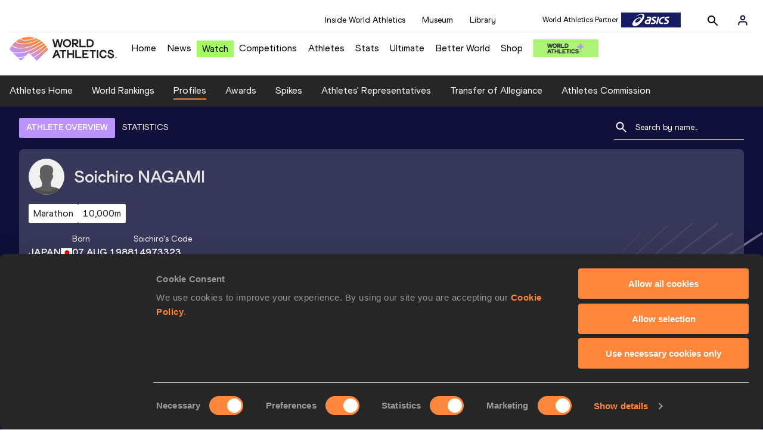

--- FILE ---
content_type: application/javascript; charset=UTF-8
request_url: https://worldathletics.org/_next/static/chunks/7881a8d9bd0ac33fc466a237abb30c83d7ff80b7.8a77883e0de943ccc430.js
body_size: 4758
content:
(window.webpackJsonp_N_E=window.webpackJsonp_N_E||[]).push([[53],{"030x":function(t,r,e){"use strict";var o,n;Object.defineProperty(r,"__esModule",{value:!0}),r._getInterface=function(){return o},r._getTheme=p,r.default=void 0;function a(t,r){var e=r(t(n));return function(){return e}}function i(t){return a(t,o.createLTR||o.create)}function p(){return n}function y(){for(var t=arguments.length,r=new Array(t),e=0;e<t;e++)r[e]=arguments[e];var n=o.resolve(r);return n}function c(){for(var t=arguments.length,r=new Array(t),e=0;e<t;e++)r[e]=arguments[e];return o.resolveLTR?o.resolveLTR(r):y(r)}var u={registerTheme:function(t){n=t},registerInterface:function(t){o=t},create:i,createLTR:i,createRTL:function(t){return a(t,o.createRTL||o.create)},get:p,resolve:c,resolveLTR:c,resolveRTL:function(){for(var t=arguments.length,r=new Array(t),e=0;e<t;e++)r[e]=arguments[e];return o.resolveRTL?o.resolveRTL(r):y(r)},flush:function(){o.flush&&o.flush()}};r.default=u},"1KsK":function(t,r,e){"use strict";var o=Object.prototype.toString;t.exports=function(t){var r=o.call(t),e="[object Arguments]"===r;return e||(e="[object Array]"!==r&&null!==t&&"object"==typeof t&&"number"==typeof t.length&&t.length>=0&&"[object Function]"===o.call(t.callee)),e}},"1seS":function(t,r,e){"use strict";var o=Array.prototype.slice,n=e("1KsK"),a=Object.keys,i=a?function(t){return a(t)}:e("sYn3"),p=Object.keys;i.shim=function(){Object.keys?function(){var t=Object.keys(arguments);return t&&t.length===arguments.length}(1,2)||(Object.keys=function(t){return n(t)?p(o.call(t)):p(t)}):Object.keys=i;return Object.keys||i},t.exports=i},"82c2":function(t,r,e){"use strict";var o=e("1seS"),n="function"==typeof Symbol&&"symbol"==typeof Symbol("foo"),a=Object.prototype.toString,i=Array.prototype.concat,p=Object.defineProperty,y=p&&function(){var t={};try{for(var r in p(t,"x",{enumerable:!1,value:t}),t)return!1;return t.x===t}catch(t){return!1}}(),c=function(t,r,e,o){var n;(!(r in t)||"function"==typeof(n=o)&&"[object Function]"===a.call(n)&&o())&&(y?p(t,r,{configurable:!0,enumerable:!1,value:e,writable:!0}):t[r]=e)},u=function(t,r){var e=arguments.length>2?arguments[2]:{},a=o(r);n&&(a=i.call(a,Object.getOwnPropertySymbols(r)));for(var p=0;p<a.length;p+=1)c(t,a[p],r[a[p]],e[a[p]])};u.supportsDescriptors=!!y,t.exports=u},AM7I:function(t,r,e){"use strict";var o,n=SyntaxError,a=Function,i=TypeError,p=function(t){try{return a('"use strict"; return ('+t+").constructor;")()}catch(t){}},y=Object.getOwnPropertyDescriptor;if(y)try{y({},"")}catch(t){y=null}var c=function(){throw new i},u=y?function(){try{return c}catch(t){try{return y(arguments,"callee").get}catch(t){return c}}}():c,f=e("UVaH")(),l=Object.getPrototypeOf||function(t){return t.__proto__},s={},d="undefined"==typeof Uint8Array?o:l(Uint8Array),b={"%AggregateError%":"undefined"==typeof AggregateError?o:AggregateError,"%Array%":Array,"%ArrayBuffer%":"undefined"==typeof ArrayBuffer?o:ArrayBuffer,"%ArrayIteratorPrototype%":f?l([][Symbol.iterator]()):o,"%AsyncFromSyncIteratorPrototype%":o,"%AsyncFunction%":s,"%AsyncGenerator%":s,"%AsyncGeneratorFunction%":s,"%AsyncIteratorPrototype%":s,"%Atomics%":"undefined"==typeof Atomics?o:Atomics,"%BigInt%":"undefined"==typeof BigInt?o:BigInt,"%Boolean%":Boolean,"%DataView%":"undefined"==typeof DataView?o:DataView,"%Date%":Date,"%decodeURI%":decodeURI,"%decodeURIComponent%":decodeURIComponent,"%encodeURI%":encodeURI,"%encodeURIComponent%":encodeURIComponent,"%Error%":Error,"%eval%":eval,"%EvalError%":EvalError,"%Float32Array%":"undefined"==typeof Float32Array?o:Float32Array,"%Float64Array%":"undefined"==typeof Float64Array?o:Float64Array,"%FinalizationRegistry%":"undefined"==typeof FinalizationRegistry?o:FinalizationRegistry,"%Function%":a,"%GeneratorFunction%":s,"%Int8Array%":"undefined"==typeof Int8Array?o:Int8Array,"%Int16Array%":"undefined"==typeof Int16Array?o:Int16Array,"%Int32Array%":"undefined"==typeof Int32Array?o:Int32Array,"%isFinite%":isFinite,"%isNaN%":isNaN,"%IteratorPrototype%":f?l(l([][Symbol.iterator]())):o,"%JSON%":"object"==typeof JSON?JSON:o,"%Map%":"undefined"==typeof Map?o:Map,"%MapIteratorPrototype%":"undefined"!=typeof Map&&f?l((new Map)[Symbol.iterator]()):o,"%Math%":Math,"%Number%":Number,"%Object%":Object,"%parseFloat%":parseFloat,"%parseInt%":parseInt,"%Promise%":"undefined"==typeof Promise?o:Promise,"%Proxy%":"undefined"==typeof Proxy?o:Proxy,"%RangeError%":RangeError,"%ReferenceError%":ReferenceError,"%Reflect%":"undefined"==typeof Reflect?o:Reflect,"%RegExp%":RegExp,"%Set%":"undefined"==typeof Set?o:Set,"%SetIteratorPrototype%":"undefined"!=typeof Set&&f?l((new Set)[Symbol.iterator]()):o,"%SharedArrayBuffer%":"undefined"==typeof SharedArrayBuffer?o:SharedArrayBuffer,"%String%":String,"%StringIteratorPrototype%":f?l(""[Symbol.iterator]()):o,"%Symbol%":f?Symbol:o,"%SyntaxError%":n,"%ThrowTypeError%":u,"%TypedArray%":d,"%TypeError%":i,"%Uint8Array%":"undefined"==typeof Uint8Array?o:Uint8Array,"%Uint8ClampedArray%":"undefined"==typeof Uint8ClampedArray?o:Uint8ClampedArray,"%Uint16Array%":"undefined"==typeof Uint16Array?o:Uint16Array,"%Uint32Array%":"undefined"==typeof Uint32Array?o:Uint32Array,"%URIError%":URIError,"%WeakMap%":"undefined"==typeof WeakMap?o:WeakMap,"%WeakRef%":"undefined"==typeof WeakRef?o:WeakRef,"%WeakSet%":"undefined"==typeof WeakSet?o:WeakSet},g=function t(r){var e;if("%AsyncFunction%"===r)e=p("async function () {}");else if("%GeneratorFunction%"===r)e=p("function* () {}");else if("%AsyncGeneratorFunction%"===r)e=p("async function* () {}");else if("%AsyncGenerator%"===r){var o=t("%AsyncGeneratorFunction%");o&&(e=o.prototype)}else if("%AsyncIteratorPrototype%"===r){var n=t("%AsyncGenerator%");n&&(e=l(n.prototype))}return b[r]=e,e},A={"%ArrayBufferPrototype%":["ArrayBuffer","prototype"],"%ArrayPrototype%":["Array","prototype"],"%ArrayProto_entries%":["Array","prototype","entries"],"%ArrayProto_forEach%":["Array","prototype","forEach"],"%ArrayProto_keys%":["Array","prototype","keys"],"%ArrayProto_values%":["Array","prototype","values"],"%AsyncFunctionPrototype%":["AsyncFunction","prototype"],"%AsyncGenerator%":["AsyncGeneratorFunction","prototype"],"%AsyncGeneratorPrototype%":["AsyncGeneratorFunction","prototype","prototype"],"%BooleanPrototype%":["Boolean","prototype"],"%DataViewPrototype%":["DataView","prototype"],"%DatePrototype%":["Date","prototype"],"%ErrorPrototype%":["Error","prototype"],"%EvalErrorPrototype%":["EvalError","prototype"],"%Float32ArrayPrototype%":["Float32Array","prototype"],"%Float64ArrayPrototype%":["Float64Array","prototype"],"%FunctionPrototype%":["Function","prototype"],"%Generator%":["GeneratorFunction","prototype"],"%GeneratorPrototype%":["GeneratorFunction","prototype","prototype"],"%Int8ArrayPrototype%":["Int8Array","prototype"],"%Int16ArrayPrototype%":["Int16Array","prototype"],"%Int32ArrayPrototype%":["Int32Array","prototype"],"%JSONParse%":["JSON","parse"],"%JSONStringify%":["JSON","stringify"],"%MapPrototype%":["Map","prototype"],"%NumberPrototype%":["Number","prototype"],"%ObjectPrototype%":["Object","prototype"],"%ObjProto_toString%":["Object","prototype","toString"],"%ObjProto_valueOf%":["Object","prototype","valueOf"],"%PromisePrototype%":["Promise","prototype"],"%PromiseProto_then%":["Promise","prototype","then"],"%Promise_all%":["Promise","all"],"%Promise_reject%":["Promise","reject"],"%Promise_resolve%":["Promise","resolve"],"%RangeErrorPrototype%":["RangeError","prototype"],"%ReferenceErrorPrototype%":["ReferenceError","prototype"],"%RegExpPrototype%":["RegExp","prototype"],"%SetPrototype%":["Set","prototype"],"%SharedArrayBufferPrototype%":["SharedArrayBuffer","prototype"],"%StringPrototype%":["String","prototype"],"%SymbolPrototype%":["Symbol","prototype"],"%SyntaxErrorPrototype%":["SyntaxError","prototype"],"%TypedArrayPrototype%":["TypedArray","prototype"],"%TypeErrorPrototype%":["TypeError","prototype"],"%Uint8ArrayPrototype%":["Uint8Array","prototype"],"%Uint8ClampedArrayPrototype%":["Uint8ClampedArray","prototype"],"%Uint16ArrayPrototype%":["Uint16Array","prototype"],"%Uint32ArrayPrototype%":["Uint32Array","prototype"],"%URIErrorPrototype%":["URIError","prototype"],"%WeakMapPrototype%":["WeakMap","prototype"],"%WeakSetPrototype%":["WeakSet","prototype"]},h=e("D3zA"),v=e("oNNP"),m=h.call(Function.call,Array.prototype.concat),P=h.call(Function.apply,Array.prototype.splice),S=h.call(Function.call,String.prototype.replace),w=h.call(Function.call,String.prototype.slice),O=/[^%.[\]]+|\[(?:(-?\d+(?:\.\d+)?)|(["'])((?:(?!\2)[^\\]|\\.)*?)\2)\]|(?=(?:\.|\[\])(?:\.|\[\]|%$))/g,j=/\\(\\)?/g,F=function(t){var r=w(t,0,1),e=w(t,-1);if("%"===r&&"%"!==e)throw new n("invalid intrinsic syntax, expected closing `%`");if("%"===e&&"%"!==r)throw new n("invalid intrinsic syntax, expected opening `%`");var o=[];return S(t,O,(function(t,r,e,n){o[o.length]=e?S(n,j,"$1"):r||t})),o},E=function(t,r){var e,o=t;if(v(A,o)&&(o="%"+(e=A[o])[0]+"%"),v(b,o)){var a=b[o];if(a===s&&(a=g(o)),void 0===a&&!r)throw new i("intrinsic "+t+" exists, but is not available. Please file an issue!");return{alias:e,name:o,value:a}}throw new n("intrinsic "+t+" does not exist!")};t.exports=function(t,r){if("string"!=typeof t||0===t.length)throw new i("intrinsic name must be a non-empty string");if(arguments.length>1&&"boolean"!=typeof r)throw new i('"allowMissing" argument must be a boolean');var e=F(t),o=e.length>0?e[0]:"",a=E("%"+o+"%",r),p=a.name,c=a.value,u=!1,f=a.alias;f&&(o=f[0],P(e,m([0,1],f)));for(var l=1,s=!0;l<e.length;l+=1){var d=e[l],g=w(d,0,1),A=w(d,-1);if(('"'===g||"'"===g||"`"===g||'"'===A||"'"===A||"`"===A)&&g!==A)throw new n("property names with quotes must have matching quotes");if("constructor"!==d&&s||(u=!0),v(b,p="%"+(o+="."+d)+"%"))c=b[p];else if(null!=c){if(!(d in c)){if(!r)throw new i("base intrinsic for "+t+" exists, but the property is not available.");return}if(y&&l+1>=e.length){var h=y(c,d);c=(s=!!h)&&"get"in h&&!("originalValue"in h.get)?h.get:c[d]}else s=v(c,d),c=c[d];s&&!u&&(b[p]=c)}}return c}},D3zA:function(t,r,e){"use strict";var o=e("aI7X");t.exports=Function.prototype.bind||o},FpZJ:function(t,r,e){"use strict";t.exports=function(){if("function"!=typeof Symbol||"function"!=typeof Object.getOwnPropertySymbols)return!1;if("symbol"==typeof Symbol.iterator)return!0;var t={},r=Symbol("test"),e=Object(r);if("string"==typeof r)return!1;if("[object Symbol]"!==Object.prototype.toString.call(r))return!1;if("[object Symbol]"!==Object.prototype.toString.call(e))return!1;for(r in t[r]=42,t)return!1;if("function"==typeof Object.keys&&0!==Object.keys(t).length)return!1;if("function"==typeof Object.getOwnPropertyNames&&0!==Object.getOwnPropertyNames(t).length)return!1;var o=Object.getOwnPropertySymbols(t);if(1!==o.length||o[0]!==r)return!1;if(!Object.prototype.propertyIsEnumerable.call(t,r))return!1;if("function"==typeof Object.getOwnPropertyDescriptor){var n=Object.getOwnPropertyDescriptor(t,r);if(42!==n.value||!0!==n.enumerable)return!1}return!0}},IdCN:function(t,r,e){"use strict";var o,n,a=Function.prototype.toString,i="object"==typeof Reflect&&null!==Reflect&&Reflect.apply;if("function"==typeof i&&"function"==typeof Object.defineProperty)try{o=Object.defineProperty({},"length",{get:function(){throw n}}),n={},i((function(){throw 42}),null,o)}catch(t){t!==n&&(i=null)}else i=null;var p=/^\s*class\b/,y=function(t){try{var r=a.call(t);return p.test(r)}catch(t){return!1}},c=Object.prototype.toString,u="function"==typeof Symbol&&"symbol"==typeof Symbol.toStringTag,f="object"==typeof document&&void 0===document.all&&void 0!==document.all?document.all:{};t.exports=i?function(t){if(t===f)return!0;if(!t)return!1;if("function"!=typeof t&&"object"!=typeof t)return!1;if("function"==typeof t&&!t.prototype)return!0;try{i(t,null,o)}catch(t){if(t!==n)return!1}return!y(t)}:function(t){if(t===f)return!0;if(!t)return!1;if("function"!=typeof t&&"object"!=typeof t)return!1;if("function"==typeof t&&!t.prototype)return!0;if(u)return function(t){try{return!y(t)&&(a.call(t),!0)}catch(t){return!1}}(t);if(y(t))return!1;var r=c.call(t);return"[object Function]"===r||"[object GeneratorFunction]"===r}},PrET:function(t,r,e){"use strict";var o=e("D3zA"),n=e("AM7I"),a=n("%Function.prototype.apply%"),i=n("%Function.prototype.call%"),p=n("%Reflect.apply%",!0)||o.call(i,a),y=n("%Object.getOwnPropertyDescriptor%",!0),c=n("%Object.defineProperty%",!0),u=n("%Math.max%");if(c)try{c({},"a",{value:1})}catch(t){c=null}t.exports=function(t){var r=p(o,i,arguments);if(y&&c){var e=y(r,"length");e.configurable&&c(r,"length",{value:1+u(0,t.length-(arguments.length-1))})}return r};var f=function(){return p(o,a,arguments)};c?c(t.exports,"apply",{value:f}):t.exports.apply=f},RLeF:function(t,r,e){"use strict";t.exports=e("PrET")},TVLE:function(t,r,e){"use strict";var o=e("AM7I")("%TypeError%");t.exports=function(t,r){if(null==t)throw new o(r||"Cannot call method on "+t);return t}},UVaH:function(t,r,e){"use strict";var o="undefined"!=typeof Symbol&&Symbol,n=e("FpZJ");t.exports=function(){return"function"==typeof o&&("function"==typeof Symbol&&("symbol"==typeof o("foo")&&("symbol"==typeof Symbol("bar")&&n())))}},VF6F:function(t,r,e){"use strict";var o=e("AM7I"),n=e("PrET"),a=n(o("String.prototype.indexOf"));t.exports=function(t,r){var e=o(t,!!r);return"function"==typeof e&&a(t,".prototype.")>-1?n(e):e}},aI7X:function(t,r,e){"use strict";var o="Function.prototype.bind called on incompatible ",n=Array.prototype.slice,a=Object.prototype.toString,i="[object Function]";t.exports=function(t){var r=this;if("function"!=typeof r||a.call(r)!==i)throw new TypeError(o+r);for(var e,p=n.call(arguments,1),y=function(){if(this instanceof e){var o=r.apply(this,p.concat(n.call(arguments)));return Object(o)===o?o:this}return r.apply(t,p.concat(n.call(arguments)))},c=Math.max(0,r.length-p.length),u=[],f=0;f<c;f++)u.push("$"+f);if(e=Function("binder","return function ("+u.join(",")+"){ return binder.apply(this,arguments); }")(y),r.prototype){var l=function(){};l.prototype=r.prototype,e.prototype=new l,l.prototype=null}return e}},hemD:function(t,r,e){"use strict";t.exports=e("IdCN")},oNNP:function(t,r,e){"use strict";var o=e("D3zA");t.exports=o.call(Function.call,Object.prototype.hasOwnProperty)},sYn3:function(t,r,e){"use strict";var o;if(!Object.keys){var n=Object.prototype.hasOwnProperty,a=Object.prototype.toString,i=e("1KsK"),p=Object.prototype.propertyIsEnumerable,y=!p.call({toString:null},"toString"),c=p.call((function(){}),"prototype"),u=["toString","toLocaleString","valueOf","hasOwnProperty","isPrototypeOf","propertyIsEnumerable","constructor"],f=function(t){var r=t.constructor;return r&&r.prototype===t},l={$applicationCache:!0,$console:!0,$external:!0,$frame:!0,$frameElement:!0,$frames:!0,$innerHeight:!0,$innerWidth:!0,$onmozfullscreenchange:!0,$onmozfullscreenerror:!0,$outerHeight:!0,$outerWidth:!0,$pageXOffset:!0,$pageYOffset:!0,$parent:!0,$scrollLeft:!0,$scrollTop:!0,$scrollX:!0,$scrollY:!0,$self:!0,$webkitIndexedDB:!0,$webkitStorageInfo:!0,$window:!0},s=function(){if("undefined"==typeof window)return!1;for(var t in window)try{if(!l["$"+t]&&n.call(window,t)&&null!==window[t]&&"object"==typeof window[t])try{f(window[t])}catch(t){return!0}}catch(t){return!0}return!1}();o=function(t){var r=null!==t&&"object"==typeof t,e="[object Function]"===a.call(t),o=i(t),p=r&&"[object String]"===a.call(t),l=[];if(!r&&!e&&!o)throw new TypeError("Object.keys called on a non-object");var d=c&&e;if(p&&t.length>0&&!n.call(t,0))for(var b=0;b<t.length;++b)l.push(String(b));if(o&&t.length>0)for(var g=0;g<t.length;++g)l.push(String(g));else for(var A in t)d&&"prototype"===A||!n.call(t,A)||l.push(String(A));if(y)for(var h=function(t){if("undefined"==typeof window||!s)return f(t);try{return f(t)}catch(t){return!1}}(t),v=0;v<u.length;++v)h&&"constructor"===u[v]||!n.call(t,u[v])||l.push(u[v]);return l}}t.exports=o}}]);

--- FILE ---
content_type: application/javascript; charset=UTF-8
request_url: https://worldathletics.org/_next/static/chunks/d1c5359f252dc902861f2bfe6edda14ab366873f.3c4056ea4e665adcf0f6.js
body_size: 2351
content:
(window.webpackJsonp_N_E=window.webpackJsonp_N_E||[]).push([[42],{aPBi:function(n,e,l){"use strict";var t=l("C6kf"),o=l.n(t),c=l("4Q1U"),a=l.n(c),i=l("0KeI"),m=l.n(i),u=l("q1tI"),r=l.n(u),s=l("eHHv"),d=l("dwHf"),f=l("JmpL"),p=l("tqDl"),b=l("JFRz"),h=l("TXBg"),g=l("pHT2"),y=l("5c3d");r.a.createElement;function v(){var n="/app/modules/withVideos.js",e=new Function("return this")(),l="__coverage__",t=e[l]||(e[l]={});t[n]&&"0aff37df3459001f50113bb0b846d2fa49ff3c4e"===t[n].hash||(t[n]={path:"/app/modules/withVideos.js",statementMap:{0:{start:{line:12,column:12},end:{line:12,column:26}},1:{start:{line:13,column:22},end:{line:13,column:23}},2:{start:{line:15,column:15},end:{line:15,column:60}},3:{start:{line:15,column:21},end:{line:15,column:60}},4:{start:{line:17,column:18},end:{line:25,column:4}},5:{start:{line:18,column:2},end:{line:25,column:4}},6:{start:{line:27,column:26},end:{line:46,column:1}},7:{start:{line:29,column:25},end:{line:35,column:5}},8:{start:{line:36,column:26},end:{line:42,column:5}},9:{start:{line:44,column:29},end:{line:44,column:69}},10:{start:{line:48,column:18},end:{line:49,column:95}},11:{start:{line:49,column:2},end:{line:49,column:95}},12:{start:{line:53,column:31},end:{line:53,column:44}},13:{start:{line:54,column:24},end:{line:54,column:40}}},fnMap:{0:{name:"(anonymous_0)",decl:{start:{line:15,column:15},end:{line:15,column:16}},loc:{start:{line:15,column:21},end:{line:15,column:60}},line:15},1:{name:"(anonymous_1)",decl:{start:{line:17,column:18},end:{line:17,column:19}},loc:{start:{line:18,column:2},end:{line:25,column:4}},line:18},2:{name:"(anonymous_2)",decl:{start:{line:29,column:13},end:{line:29,column:14}},loc:{start:{line:29,column:25},end:{line:35,column:5}},line:29},3:{name:"(anonymous_3)",decl:{start:{line:36,column:11},end:{line:36,column:12}},loc:{start:{line:36,column:26},end:{line:42,column:5}},line:36},4:{name:"(anonymous_4)",decl:{start:{line:44,column:18},end:{line:44,column:19}},loc:{start:{line:44,column:29},end:{line:44,column:69}},line:44},5:{name:"(anonymous_5)",decl:{start:{line:48,column:18},end:{line:48,column:19}},loc:{start:{line:49,column:2},end:{line:49,column:95}},line:49},6:{name:"(anonymous_6)",decl:{start:{line:53,column:9},end:{line:53,column:10}},loc:{start:{line:53,column:31},end:{line:53,column:44}},line:53},7:{name:"(anonymous_7)",decl:{start:{line:54,column:13},end:{line:54,column:14}},loc:{start:{line:54,column:24},end:{line:54,column:40}},line:54}},branchMap:{0:{loc:{start:{line:17,column:21},end:{line:17,column:36}},type:"default-arg",locations:[{start:{line:17,column:32},end:{line:17,column:36}}],line:17},1:{loc:{start:{line:17,column:38},end:{line:17,column:59}},type:"default-arg",locations:[{start:{line:17,column:46},end:{line:17,column:59}}],line:17},2:{loc:{start:{line:17,column:61},end:{line:17,column:71}},type:"default-arg",locations:[{start:{line:17,column:70},end:{line:17,column:71}}],line:17},3:{loc:{start:{line:39,column:21},end:{line:39,column:47}},type:"binary-expr",locations:[{start:{line:39,column:21},end:{line:39,column:33}},{start:{line:39,column:37},end:{line:39,column:47}}],line:39},4:{loc:{start:{line:44,column:29},end:{line:44,column:69}},type:"binary-expr",locations:[{start:{line:44,column:29},end:{line:44,column:46}},{start:{line:44,column:50},end:{line:44,column:69}}],line:44},5:{loc:{start:{line:49,column:2},end:{line:49,column:95}},type:"binary-expr",locations:[{start:{line:49,column:2},end:{line:49,column:15}},{start:{line:49,column:19},end:{line:49,column:30}},{start:{line:49,column:35},end:{line:49,column:94}}],line:49},6:{loc:{start:{line:49,column:35},end:{line:49,column:94}},type:"cond-expr",locations:[{start:{line:49,column:72},end:{line:49,column:79}},{start:{line:49,column:82},end:{line:49,column:94}}],line:49}},s:{0:0,1:0,2:0,3:0,4:0,5:0,6:0,7:0,8:0,9:0,10:0,11:0,12:0,13:0},f:{0:0,1:0,2:0,3:0,4:0,5:0,6:0,7:0},b:{0:[0],1:[0],2:[0],3:[0,0],4:[0,0],5:[0,0,0],6:[0,0]},_coverageSchema:"1a1c01bbd47fc00a2c39e90264f33305004495a9",hash:"0aff37df3459001f50113bb0b846d2fa49ff3c4e"});var o=t[n];return v=function(){return o},o}v();var _=(v().s[0]++,"getVideoList"),I=(v().s[1]++,9);v().s[2]++;v().s[4]++;var w=(v().s[6]++,Object(s.b)(Object(d.a)(p.c,{options:function(n){return v().f[2]++,v().s[7]++,{variables:(e=n,l=e.language,t=void 0===l?(v().b[0][0]++,"en"):l,o=e.limit,c=void 0===o?(v().b[1][0]++,I):o,i=e.offset,u=void 0===i?(v().b[2][0]++,0):i,r=e.playlistId,s=e.type,d=e.slug,v().f[1]++,v().s[5]++,m()(a.a,{limit:c,playlistId:r,offset:u,language:t,type:s,slug:d})),fetchPolicy:"cache-first",notifyOnNetworkStatusChange:!0,errorPolicy:"all"};var e,l,t,o,c,i,u,r,s,d},props:function(n){var e=n.data;return v().f[3]++,v().s[8]++,{videos:o()(null,[_],e),loadingVideos:(v().b[3][0]++,e.loading&&(v().b[3][1]++,!e[_])),networkStatus:e.networkStatus,fetchMore:e.fetchMore}}}),Object(g.a)((function(n){return v().f[4]++,v().s[9]++,v().b[4][0]++,!n.hideLoader&&(v().b[4][1]++,n.loadingVideos)}),(function(){return v().f[0]++,v().s[3]++,r.a.createElement(b.a,{component:h.a})})),Object(f.a)({key:_,limitFromComponent:I})));v().s[10]++;e.a=Object(s.b)(Object(s.a)((function(n){var e=n.skipFetching;return v().f[6]++,v().s[12]++,!e}),w),Object(y.a)((function(n){return v().f[7]++,v().s[13]++,l=(e=n).loadingVideos,t=e.videos,o=e.initialData,c=e.skipFetching,a=e.hideLoader,v().f[5]++,v().s[11]++,v().b[5][0]++,!(c||(v().b[5][1]++,a)||(v().b[5][2]++,"boolean"==typeof l?(v().b[6][0]++,t):(v().b[6][1]++,o)));var e,l,t,o,c,a})),s.c)},cyUY:function(n,e,l){"use strict";var t=l("q1tI"),o=l.n(t),c=l("ezIm"),a=l.n(c);o.a.createElement;function i(){var n="/app/components/athteteProfile/molecules/athletesBannerImg/athletesBannerImg.jsx",e=new Function("return this")(),l="__coverage__",t=e[l]||(e[l]={});t[n]&&"cfd4832b4dc658d83a83838f44556e8743385be6"===t[n].hash||(t[n]={path:"/app/components/athteteProfile/molecules/athletesBannerImg/athletesBannerImg.jsx",statementMap:{0:{start:{line:4,column:26},end:{line:26,column:1}},1:{start:{line:11,column:22},end:{line:11,column:60}},2:{start:{line:12,column:18},end:{line:12,column:43}},3:{start:{line:13,column:23},end:{line:15,column:59}},4:{start:{line:17,column:2},end:{line:25,column:4}}},fnMap:{0:{name:"(anonymous_0)",decl:{start:{line:4,column:26},end:{line:4,column:27}},loc:{start:{line:10,column:6},end:{line:26,column:1}},line:10}},branchMap:{0:{loc:{start:{line:11,column:22},end:{line:11,column:60}},type:"binary-expr",locations:[{start:{line:11,column:22},end:{line:11,column:27}},{start:{line:11,column:31},end:{line:11,column:60}}],line:11},1:{loc:{start:{line:12,column:18},end:{line:12,column:43}},type:"cond-expr",locations:[{start:{line:12,column:32},end:{line:12,column:37}},{start:{line:12,column:40},end:{line:12,column:43}}],line:12},2:{loc:{start:{line:13,column:23},end:{line:15,column:59}},type:"cond-expr",locations:[{start:{line:14,column:6},end:{line:14,column:66}},{start:{line:15,column:6},end:{line:15,column:59}}],line:13}},s:{0:0,1:0,2:0,3:0,4:0},f:{0:0},b:{0:[0,0],1:[0,0],2:[0,0]},_coverageSchema:"1a1c01bbd47fc00a2c39e90264f33305004495a9",hash:"cfd4832b4dc658d83a83838f44556e8743385be6"});var o=t[n];return i=function(){return o},o}i(),i().s[0]++;var m=function(n){var e=n.href,l=n.onClick,t=n.children,c=n.mobileImg,m=n.desktopImg;i().f[0]++;var u=(i().s[1]++,i().b[0][0]++,!e&&(i().b[0][1]++,"function"==typeof l)),r=(i().s[2]++,u?(i().b[1][0]++,"div"):(i().b[1][1]++,"a")),s=(i().s[3]++,u?(i().b[2][0]++,{type:"div",onClick:l,className:a.a.athletesBannerImg}):(i().b[2][1]++,{href:e,onClick:l,className:a.a.athletesBannerImg}));return i().s[4]++,o.a.createElement(r,s,o.a.createElement("picture",null,o.a.createElement("source",{media:"(max-width: 768px)",srcSet:c}),o.a.createElement("img",{src:m,alt:"Athlete Banner"})),t)};function u(){var n="/app/components/athteteProfile/molecules/athletesBannerImg/index.js",e=new Function("return this")(),l="__coverage__",t=e[l]||(e[l]={});t[n]&&"c8b7e6941de8c3259666acd39d82439e6cdc7081"===t[n].hash||(t[n]={path:"/app/components/athteteProfile/molecules/athletesBannerImg/index.js",statementMap:{},fnMap:{},branchMap:{},s:{},f:{},b:{},_coverageSchema:"1a1c01bbd47fc00a2c39e90264f33305004495a9",hash:"c8b7e6941de8c3259666acd39d82439e6cdc7081"});var o=t[n];return u=function(){return o},o}u();e.a=m},ezIm:function(n,e,l){n.exports={athletesBannerImg:"athletesBannerImg_athletesBannerImg__1H4wl"}}}]);